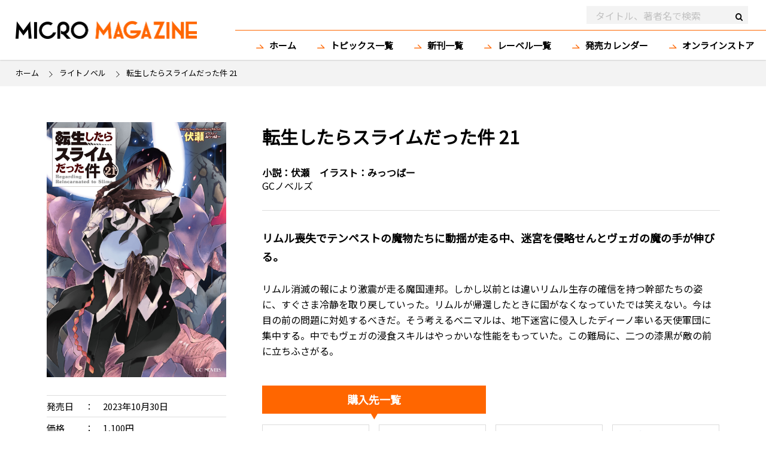

--- FILE ---
content_type: text/html; charset=UTF-8
request_url: https://micromagazine.co.jp/book/?book_no=1578
body_size: 8436
content:
<!doctype html>
<html>
<head>
  <meta name="description" content="マイクロマガジン社は世界に求められる、ユニークで斬新なエンターテイメントを発信する総合出版社です。">
  <meta name='robots' content='max-image-preview:large' />
<link rel='dns-prefetch' href='//ajax.googleapis.com' />
<link rel='dns-prefetch' href='//cdnjs.cloudflare.com' />
<link rel='dns-prefetch' href='//s.w.org' />
<script type="text/javascript">
window._wpemojiSettings = {"baseUrl":"https:\/\/s.w.org\/images\/core\/emoji\/14.0.0\/72x72\/","ext":".png","svgUrl":"https:\/\/s.w.org\/images\/core\/emoji\/14.0.0\/svg\/","svgExt":".svg","source":{"concatemoji":"https:\/\/micromagazine.co.jp\/wp-includes\/js\/wp-emoji-release.min.js?ver=6.0.11"}};
/*! This file is auto-generated */
!function(e,a,t){var n,r,o,i=a.createElement("canvas"),p=i.getContext&&i.getContext("2d");function s(e,t){var a=String.fromCharCode,e=(p.clearRect(0,0,i.width,i.height),p.fillText(a.apply(this,e),0,0),i.toDataURL());return p.clearRect(0,0,i.width,i.height),p.fillText(a.apply(this,t),0,0),e===i.toDataURL()}function c(e){var t=a.createElement("script");t.src=e,t.defer=t.type="text/javascript",a.getElementsByTagName("head")[0].appendChild(t)}for(o=Array("flag","emoji"),t.supports={everything:!0,everythingExceptFlag:!0},r=0;r<o.length;r++)t.supports[o[r]]=function(e){if(!p||!p.fillText)return!1;switch(p.textBaseline="top",p.font="600 32px Arial",e){case"flag":return s([127987,65039,8205,9895,65039],[127987,65039,8203,9895,65039])?!1:!s([55356,56826,55356,56819],[55356,56826,8203,55356,56819])&&!s([55356,57332,56128,56423,56128,56418,56128,56421,56128,56430,56128,56423,56128,56447],[55356,57332,8203,56128,56423,8203,56128,56418,8203,56128,56421,8203,56128,56430,8203,56128,56423,8203,56128,56447]);case"emoji":return!s([129777,127995,8205,129778,127999],[129777,127995,8203,129778,127999])}return!1}(o[r]),t.supports.everything=t.supports.everything&&t.supports[o[r]],"flag"!==o[r]&&(t.supports.everythingExceptFlag=t.supports.everythingExceptFlag&&t.supports[o[r]]);t.supports.everythingExceptFlag=t.supports.everythingExceptFlag&&!t.supports.flag,t.DOMReady=!1,t.readyCallback=function(){t.DOMReady=!0},t.supports.everything||(n=function(){t.readyCallback()},a.addEventListener?(a.addEventListener("DOMContentLoaded",n,!1),e.addEventListener("load",n,!1)):(e.attachEvent("onload",n),a.attachEvent("onreadystatechange",function(){"complete"===a.readyState&&t.readyCallback()})),(e=t.source||{}).concatemoji?c(e.concatemoji):e.wpemoji&&e.twemoji&&(c(e.twemoji),c(e.wpemoji)))}(window,document,window._wpemojiSettings);
</script>
<style type="text/css">
img.wp-smiley,
img.emoji {
	display: inline !important;
	border: none !important;
	box-shadow: none !important;
	height: 1em !important;
	width: 1em !important;
	margin: 0 0.07em !important;
	vertical-align: -0.1em !important;
	background: none !important;
	padding: 0 !important;
}
</style>
	<link rel='stylesheet' id='wp-block-library-css'  href='https://micromagazine.co.jp/wp-includes/css/dist/block-library/style.min.css?ver=6.0.11' type='text/css' media='all' />
<style id='global-styles-inline-css' type='text/css'>
body{--wp--preset--color--black: #000000;--wp--preset--color--cyan-bluish-gray: #abb8c3;--wp--preset--color--white: #ffffff;--wp--preset--color--pale-pink: #f78da7;--wp--preset--color--vivid-red: #cf2e2e;--wp--preset--color--luminous-vivid-orange: #ff6900;--wp--preset--color--luminous-vivid-amber: #fcb900;--wp--preset--color--light-green-cyan: #7bdcb5;--wp--preset--color--vivid-green-cyan: #00d084;--wp--preset--color--pale-cyan-blue: #8ed1fc;--wp--preset--color--vivid-cyan-blue: #0693e3;--wp--preset--color--vivid-purple: #9b51e0;--wp--preset--gradient--vivid-cyan-blue-to-vivid-purple: linear-gradient(135deg,rgba(6,147,227,1) 0%,rgb(155,81,224) 100%);--wp--preset--gradient--light-green-cyan-to-vivid-green-cyan: linear-gradient(135deg,rgb(122,220,180) 0%,rgb(0,208,130) 100%);--wp--preset--gradient--luminous-vivid-amber-to-luminous-vivid-orange: linear-gradient(135deg,rgba(252,185,0,1) 0%,rgba(255,105,0,1) 100%);--wp--preset--gradient--luminous-vivid-orange-to-vivid-red: linear-gradient(135deg,rgba(255,105,0,1) 0%,rgb(207,46,46) 100%);--wp--preset--gradient--very-light-gray-to-cyan-bluish-gray: linear-gradient(135deg,rgb(238,238,238) 0%,rgb(169,184,195) 100%);--wp--preset--gradient--cool-to-warm-spectrum: linear-gradient(135deg,rgb(74,234,220) 0%,rgb(151,120,209) 20%,rgb(207,42,186) 40%,rgb(238,44,130) 60%,rgb(251,105,98) 80%,rgb(254,248,76) 100%);--wp--preset--gradient--blush-light-purple: linear-gradient(135deg,rgb(255,206,236) 0%,rgb(152,150,240) 100%);--wp--preset--gradient--blush-bordeaux: linear-gradient(135deg,rgb(254,205,165) 0%,rgb(254,45,45) 50%,rgb(107,0,62) 100%);--wp--preset--gradient--luminous-dusk: linear-gradient(135deg,rgb(255,203,112) 0%,rgb(199,81,192) 50%,rgb(65,88,208) 100%);--wp--preset--gradient--pale-ocean: linear-gradient(135deg,rgb(255,245,203) 0%,rgb(182,227,212) 50%,rgb(51,167,181) 100%);--wp--preset--gradient--electric-grass: linear-gradient(135deg,rgb(202,248,128) 0%,rgb(113,206,126) 100%);--wp--preset--gradient--midnight: linear-gradient(135deg,rgb(2,3,129) 0%,rgb(40,116,252) 100%);--wp--preset--duotone--dark-grayscale: url('#wp-duotone-dark-grayscale');--wp--preset--duotone--grayscale: url('#wp-duotone-grayscale');--wp--preset--duotone--purple-yellow: url('#wp-duotone-purple-yellow');--wp--preset--duotone--blue-red: url('#wp-duotone-blue-red');--wp--preset--duotone--midnight: url('#wp-duotone-midnight');--wp--preset--duotone--magenta-yellow: url('#wp-duotone-magenta-yellow');--wp--preset--duotone--purple-green: url('#wp-duotone-purple-green');--wp--preset--duotone--blue-orange: url('#wp-duotone-blue-orange');--wp--preset--font-size--small: 13px;--wp--preset--font-size--medium: 20px;--wp--preset--font-size--large: 36px;--wp--preset--font-size--x-large: 42px;}.has-black-color{color: var(--wp--preset--color--black) !important;}.has-cyan-bluish-gray-color{color: var(--wp--preset--color--cyan-bluish-gray) !important;}.has-white-color{color: var(--wp--preset--color--white) !important;}.has-pale-pink-color{color: var(--wp--preset--color--pale-pink) !important;}.has-vivid-red-color{color: var(--wp--preset--color--vivid-red) !important;}.has-luminous-vivid-orange-color{color: var(--wp--preset--color--luminous-vivid-orange) !important;}.has-luminous-vivid-amber-color{color: var(--wp--preset--color--luminous-vivid-amber) !important;}.has-light-green-cyan-color{color: var(--wp--preset--color--light-green-cyan) !important;}.has-vivid-green-cyan-color{color: var(--wp--preset--color--vivid-green-cyan) !important;}.has-pale-cyan-blue-color{color: var(--wp--preset--color--pale-cyan-blue) !important;}.has-vivid-cyan-blue-color{color: var(--wp--preset--color--vivid-cyan-blue) !important;}.has-vivid-purple-color{color: var(--wp--preset--color--vivid-purple) !important;}.has-black-background-color{background-color: var(--wp--preset--color--black) !important;}.has-cyan-bluish-gray-background-color{background-color: var(--wp--preset--color--cyan-bluish-gray) !important;}.has-white-background-color{background-color: var(--wp--preset--color--white) !important;}.has-pale-pink-background-color{background-color: var(--wp--preset--color--pale-pink) !important;}.has-vivid-red-background-color{background-color: var(--wp--preset--color--vivid-red) !important;}.has-luminous-vivid-orange-background-color{background-color: var(--wp--preset--color--luminous-vivid-orange) !important;}.has-luminous-vivid-amber-background-color{background-color: var(--wp--preset--color--luminous-vivid-amber) !important;}.has-light-green-cyan-background-color{background-color: var(--wp--preset--color--light-green-cyan) !important;}.has-vivid-green-cyan-background-color{background-color: var(--wp--preset--color--vivid-green-cyan) !important;}.has-pale-cyan-blue-background-color{background-color: var(--wp--preset--color--pale-cyan-blue) !important;}.has-vivid-cyan-blue-background-color{background-color: var(--wp--preset--color--vivid-cyan-blue) !important;}.has-vivid-purple-background-color{background-color: var(--wp--preset--color--vivid-purple) !important;}.has-black-border-color{border-color: var(--wp--preset--color--black) !important;}.has-cyan-bluish-gray-border-color{border-color: var(--wp--preset--color--cyan-bluish-gray) !important;}.has-white-border-color{border-color: var(--wp--preset--color--white) !important;}.has-pale-pink-border-color{border-color: var(--wp--preset--color--pale-pink) !important;}.has-vivid-red-border-color{border-color: var(--wp--preset--color--vivid-red) !important;}.has-luminous-vivid-orange-border-color{border-color: var(--wp--preset--color--luminous-vivid-orange) !important;}.has-luminous-vivid-amber-border-color{border-color: var(--wp--preset--color--luminous-vivid-amber) !important;}.has-light-green-cyan-border-color{border-color: var(--wp--preset--color--light-green-cyan) !important;}.has-vivid-green-cyan-border-color{border-color: var(--wp--preset--color--vivid-green-cyan) !important;}.has-pale-cyan-blue-border-color{border-color: var(--wp--preset--color--pale-cyan-blue) !important;}.has-vivid-cyan-blue-border-color{border-color: var(--wp--preset--color--vivid-cyan-blue) !important;}.has-vivid-purple-border-color{border-color: var(--wp--preset--color--vivid-purple) !important;}.has-vivid-cyan-blue-to-vivid-purple-gradient-background{background: var(--wp--preset--gradient--vivid-cyan-blue-to-vivid-purple) !important;}.has-light-green-cyan-to-vivid-green-cyan-gradient-background{background: var(--wp--preset--gradient--light-green-cyan-to-vivid-green-cyan) !important;}.has-luminous-vivid-amber-to-luminous-vivid-orange-gradient-background{background: var(--wp--preset--gradient--luminous-vivid-amber-to-luminous-vivid-orange) !important;}.has-luminous-vivid-orange-to-vivid-red-gradient-background{background: var(--wp--preset--gradient--luminous-vivid-orange-to-vivid-red) !important;}.has-very-light-gray-to-cyan-bluish-gray-gradient-background{background: var(--wp--preset--gradient--very-light-gray-to-cyan-bluish-gray) !important;}.has-cool-to-warm-spectrum-gradient-background{background: var(--wp--preset--gradient--cool-to-warm-spectrum) !important;}.has-blush-light-purple-gradient-background{background: var(--wp--preset--gradient--blush-light-purple) !important;}.has-blush-bordeaux-gradient-background{background: var(--wp--preset--gradient--blush-bordeaux) !important;}.has-luminous-dusk-gradient-background{background: var(--wp--preset--gradient--luminous-dusk) !important;}.has-pale-ocean-gradient-background{background: var(--wp--preset--gradient--pale-ocean) !important;}.has-electric-grass-gradient-background{background: var(--wp--preset--gradient--electric-grass) !important;}.has-midnight-gradient-background{background: var(--wp--preset--gradient--midnight) !important;}.has-small-font-size{font-size: var(--wp--preset--font-size--small) !important;}.has-medium-font-size{font-size: var(--wp--preset--font-size--medium) !important;}.has-large-font-size{font-size: var(--wp--preset--font-size--large) !important;}.has-x-large-font-size{font-size: var(--wp--preset--font-size--x-large) !important;}
</style>
<script type='text/javascript' src='https://ajax.googleapis.com/ajax/libs/jquery/1.11.1/jquery.min.js?ver=1.11.1' id='jquery-js'></script>
<script type='text/javascript' src='https://cdnjs.cloudflare.com/ajax/libs/jquery-easing/1.3/jquery.easing.min.js?ver=1.3' id='jquery-easing-js'></script>
<link rel="https://api.w.org/" href="https://micromagazine.co.jp/wp-json/" /><link rel="alternate" type="application/json" href="https://micromagazine.co.jp/wp-json/wp/v2/pages/12" /><link rel="EditURI" type="application/rsd+xml" title="RSD" href="https://micromagazine.co.jp/xmlrpc.php?rsd" />
<link rel="wlwmanifest" type="application/wlwmanifest+xml" href="https://micromagazine.co.jp/wp-includes/wlwmanifest.xml" /> 
<meta name="generator" content="WordPress 6.0.11" />
<link rel="canonical" href="https://micromagazine.co.jp/book/" />
<link rel='shortlink' href='https://micromagazine.co.jp/?p=12' />
<link rel="alternate" type="application/json+oembed" href="https://micromagazine.co.jp/wp-json/oembed/1.0/embed?url=https%3A%2F%2Fmicromagazine.co.jp%2Fbook%2F" />
<link rel="alternate" type="text/xml+oembed" href="https://micromagazine.co.jp/wp-json/oembed/1.0/embed?url=https%3A%2F%2Fmicromagazine.co.jp%2Fbook%2F&#038;format=xml" />
<link rel="icon" href="https://micromagazine.co.jp/wp-content/uploads/2020/10/apple-touch-icon-150x150.png" sizes="32x32" />
<link rel="icon" href="https://micromagazine.co.jp/wp-content/uploads/2020/10/apple-touch-icon.png" sizes="192x192" />
<link rel="apple-touch-icon" href="https://micromagazine.co.jp/wp-content/uploads/2020/10/apple-touch-icon.png" />
<meta name="msapplication-TileImage" content="https://micromagazine.co.jp/wp-content/uploads/2020/10/apple-touch-icon.png" />
  <meta http-equiv="Content-Type" content="text/html; charset=UTF-8">
  <meta name="viewport" content="width=device-width,initial-scale=1,user-scalable=1">
  <meta name="format-detection" content="telephone=no">
  <meta name="p:domain_verify" content="b4b206aa766142cc48bc80be38846c2b"/>
  <link rel="stylesheet" type="text/css" media="screen,print" href="https://micromagazine.co.jp/wp-content/themes/micromagazinecojp/css/style.css">
  <link rel="stylesheet" type="text/css" media="screen and (min-width:1025px),print" href="https://micromagazine.co.jp/wp-content/themes/micromagazinecojp/css/style_pc.css">
  <link rel="stylesheet" type="text/css" media="screen and (max-width:1024px)" href="https://micromagazine.co.jp/wp-content/themes/micromagazinecojp/css/style_sp.css">
  <link rel="stylesheet" type="text/css" media="screen,print" href="https://micromagazine.co.jp/wp-content/themes/micromagazinecojp/css/article.css">
  <link rel="stylesheet" type="text/css" media="screen,print" href="https://micromagazine.co.jp/wp-content/themes/micromagazinecojp/css/archive.css">
  <link rel="stylesheet" type="text/css" media="screen,print" href="https://micromagazine.co.jp/wp-content/themes/micromagazinecojp/css/topics.css">
  <link rel="stylesheet" type="text/css" media="screen,print" href="https://micromagazine.co.jp/wp-content/themes/micromagazinecojp/css/add.css">
  <link rel="stylesheet" type="text/css" media="screen,print" href="https://micromagazine.co.jp/wp-content/themes/micromagazinecojp/css/calendar.css">
  <script type="text/javascript" src="https://micromagazine.co.jp/wp-content/themes/micromagazinecojp/js/common.js"></script>
  <script type="text/javascript" src="https://micromagazine.co.jp/wp-content/themes/micromagazinecojp/js/add.js"></script>
  <!--[if lt IE 9]>
  <script type="text/javascript" src="./js/html5.js"></script>
  <![endif]-->
  <link rel="apple-touch-icon" sizes="180x180" href="https://micromagazine.co.jp/wp-content/themes/micromagazinecojp/images/common/icons/apple-touch-icon.png">
  <link rel="icon" type="image/png" sizes="32x32" href="https://micromagazine.co.jp/wp-content/themes/micromagazinecojp/images/common/icons/favicon-32x32.png">
  <link rel="icon" type="image/png" sizes="16x16" href="https://micromagazine.co.jp/wp-content/themes/micromagazinecojp/images/common/icons/favicon-16x16.png">
  <link rel="manifest" href="https://micromagazine.co.jp/wp-content/themes/micromagazinecojp/images/common/icons/site.webmanifest">
  <link rel="mask-icon" href="https://micromagazine.co.jp/wp-content/themes/micromagazinecojp/images/common/icons/safari-pinned-tab.svg" color="#5bbad5">
  <link rel="shortcut icon" href="https://micromagazine.co.jp/wp-content/themes/micromagazinecojp/images/common/icons/favicon.ico">
  <meta name="msapplication-TileColor" content="#da532c">
  <meta name="msapplication-config" content="favicon/browserconfig.xml">
  <meta name="theme-color" content="#ffffff">
  <title>MICRO MAGAZINE</title>
  <script src="https://micromagazine.co.jp/wp-content/themes/micromagazinecojp/js/slick/slick.min.js"></script>
  <link rel="stylesheet" href="https://micromagazine.co.jp/wp-content/themes/micromagazinecojp/js/slick/slick.min.css">
  <link rel="stylesheet" href="https://micromagazine.co.jp/wp-content/themes/micromagazinecojp/js/slick/slick-theme.min.css">

  <script>
  $(function(){
      $('.slider').not('.slick-initialized').slick({
          variableWidth :true,
          centerMode: true,
          dots:true,
          focusOnSelect:true,
          autoplay: true,
      });
  });
  </script>

      <!-- Google Tag Manager -->
    <script>(function(w,d,s,l,i){w[l]=w[l]||[];w[l].push({'gtm.start':
    new Date().getTime(),event:'gtm.js'});var f=d.getElementsByTagName(s)[0],
    j=d.createElement(s),dl=l!='dataLayer'?'&l='+l:'';j.async=true;j.src=
    'https://www.googletagmanager.com/gtm.js?id='+i+dl;f.parentNode.insertBefore(j,f);
    })(window,document,'script','dataLayer', "GTM-WLD8RRZ")</script>
    <!-- End Google Tag Manager -->
    <!-- Google Tag Manager (noscript) -->
    <noscript><iframe src="https://www.googletagmanager.com/ns.html?id=GTM-WLD8RRZ"
    height="0" width="0" style="display:none;visibility:hidden"></iframe></noscript>
    <!-- End Google Tag Manager (noscript) -->
    </script>
    
<!-- Common -->
<meta property="og:type" content="article">
<meta property="og:title" content="転生したらスライムだった件 21 | マイクロマガジン社">
<meta property="og:image" content="https://microgrouplibrary.com/web/img/uploads/book/1578.jpg">
<meta property="og:url" content="https://micromagazine.co.jp/book/?book_no=1578">
<meta property="og:site_name" content="マイクロマガジン社">
<meta property="og:description" content="リムル喪失でテンペストの魔物たちに動揺が走る中、迷宮を侵略せんとヴェガの魔の手が伸びる――。">

<!-- Twitter -->
<meta name="twitter:card" content="summary_large_image">
<meta name="twitter:title" content="転生したらスライムだった件 21 | マイクロマガジン社">
<meta name="twitter:image" content="https://microgrouplibrary.com/web/img/uploads/book/1578.jpg">
<meta name="twitter:description" content="リムル喪失でテンペストの魔物たちに動揺が走る中、迷宮を侵略せんとヴェガの魔の手が伸びる――。"></head>
<body>
<header>
    <div id="sHd">
        <div class="hum"><a href="javascript:void(0);"></a></div>
        <div class="log"><a href="https://micromagazine.co.jp"><img src="https://micromagazine.co.jp/wp-content/themes/micromagazinecojp/images/common/logo_black.png" alt="MICRO MAGAZINE"></a></div>
        <div class="sea"><a href="javascript:void(0);"></a></div>
    </div>
    <div id="Hd">
        <h1><a href="https://micromagazine.co.jp"><img src="https://micromagazine.co.jp/wp-content/themes/micromagazinecojp/images/common/logo_black.png" alt="MICRO MAGAZINE"></a></h1>
        <nav>
            <ul>
                <li><a href="https://micromagazine.co.jp">ホーム</a></li>
                <li><a href="https://micromagazine.co.jp/article-archives/">トピックス一覧</a></li>
                <li><a href="https://micromagazine.co.jp/search/?search_genre=&search_label=&search_series=&new_status=on&search_freeword=">新刊一覧</a></li>
                <li><a href="https://micromagazine.co.jp/label/">レーベル一覧</a></li>
                <li><a href="https://micromagazine.co.jp/calendar/">発売カレンダー</a></li>
                <li><a href="https://micromagazinestore.com/" target="_blank">オンラインストア</a></li>
            </ul>
        </nav>
        <div class="hd-search">
          <form action="/search/" method="get">
            <input type="text" class="-text" name="search_freeword" maxlength="50" placeholder="タイトル、著者名で検索" ><input type="submit" value="s" class="-btn">
          </form>
        </div>
        <div class="hd-sub">
            <ul>
            <li><a href="https://micromagazine.co.jp/company.html">会社概要</a></li>
            <li><a href="https://micromagazine.co.jp/recruit.html">採用情報</a></li>
            <li><a href="https://micromagazine.co.jp/contact/">お問い合わせ</a></li>
            <li><a href="https://micromagazine.co.jp/category/bookstore/">書店様へお知らせ</a></li>
            <li><a href="https://micromagazine.co.jp/me/">作品アンケートはこちら</a></li>
            <li><a href="http://microgroup.co.jp/" target="_blank">マイクログループ（総合）</a></li>
            <li><a href="https://micromagazine.co.jp/label/">レーベル一覧</a></li>
            <li><a href="https://micromagazine.co.jp/privacy.html">プライバシーポリシー</a></li>
            <li><a href="https://micromagazine.co.jp/company/en/" target="_blank">English Site</a></li>
            </ul>
        </div>
    </div>
    <div id="Hd2">
        <div class="hd-search">
            <form action="/search/"  method="get">
                <input type="text" class="-text" name="search_freeword" placeholder="タイトル、著者名で検索" ><input type="submit" value="s" class="-btn">
            </form>
        </div>
    </div>
</header>
<div id="Bc">
    <p>
        <span><a href="https://micromagazine.co.jp">ホーム</a></span>
        <span><a href="https://micromagazine.co.jp/search/?search_genre=2">ライトノベル</a></span>
        <span>転生したらスライムだった件 21</span>
    </p>
</div>


<section class="s-detail">
<article>
    <div class="d-image">
        <div class="-image"><img src='https://microgrouplibrary.com/web/img/uploads/book/1578.jpg' /></div>
        <dl>
                    <dt>発売日</dt>
            <dd>2023年10月30日</dd>
                            <dt>価格</dt>
            <dd>1,100円<br>
            （本体1,000円＋税10%）</dd>
                            <dt>サイズ</dt>
            <dd>B6</dd>
                            <dt>ISBN</dt>
            <dd>9784867164884</dd>
                </dl>
        <div class="-sns">
                        <ul>
                <li>
                    <a href="https://www.facebook.com/share.php?u=https%3A%2F%2Fmicromagazine.co.jp%2Fbook%2F%3Fbook_no%3D1578" rel="noopener noreferrer nofollow" target="_blank">
                        <img src="https://micromagazine.co.jp/wp-content/themes/micromagazinecojp/images/common/icons/sns_03.png" alt="facebook"/>
                    </a>
                </li>
                <li>
                    <a href="https://twitter.com/intent/tweet?text=転生したらスライムだった件%2021&#038;url=https%3A%2F%2Fmicromagazine.co.jp%2Fbook%2F%3Fbook_no%3D1578">
                        <img src="https://micromagazine.co.jp/wp-content/themes/micromagazinecojp/images/common/icons/sns_02.png" alt="twitter"/>
                    </a>
                </li>
                <li>
                    <a href="https://social-plugins.line.me/lineit/share?url=https%3A%2F%2Fmicromagazine.co.jp%2Fbook%2F%3Fbook_no%3D1578">
                        <img src="https://micromagazine.co.jp/wp-content/themes/micromagazinecojp/images/common/icons/sns_01.png" alt="LINE"/>
                    </a>
                </li>
            </ul>
        </div>
                        <div class="d-label">
            <a href="/search/?search_label=4">
                <h3><span>GCノベルズ</span></h3>
            </a>
        </div>
                    </div>
    <div class="d-doc">
        <div class="d-head">
            <h2 class="-title">転生したらスライムだった件 21</h2>
            <p class="-author">
            <span>小説：<a href='/search/?search_freeword=伏瀬'>伏瀬</a></span><span>イラスト：<a href='/search/?search_freeword=みっつばー'>みっつばー</a></span>            </p>
            <p>GCノベルズ</p>
        </div>
        <div class="d-body">
            <p class="-copy">リムル喪失でテンペストの魔物たちに動揺が走る中、迷宮を侵略せんとヴェガの魔の手が伸びる――。</p>
            <p class="-description">リムル消滅の報により激震が走る魔国連邦。しかし以前とは違いリムル生存の確信を持つ幹部たちの姿に、すぐさま冷静を取り戻していった。リムルが帰還したときに国がなくなっていたでは笑えない。今は目の前の問題に対処するべきだ。そう考えるベニマルは、地下迷宮に侵入したディーノ率いる天使軍団に集中する。中でもヴェガの浸食スキルはやっかいな性能をもっていた。この難局に、二つの漆黒が敵の前に立ちふさがる。</p>
                    </div>
                <div class="d-purchase">
            <h3><span>購入先一覧</span></h3>
            <div class="-retailer">
                <ul class="flex-left">
                    <li>
                        <a href="https://www.amazon.co.jp/dp/4867164887/">
                            <img src="https://micromagazine.co.jp/wp-content/themes/micromagazinecojp/images/common/retailer/retailer_01.png" alt="　"/>
                        </a>
                    </li>
                    <li>
                        <a href="https://www.dmm.com/search/=/searchstr=9784867164884">
                            <img src="https://micromagazine.co.jp/wp-content/themes/micromagazinecojp/images/common/retailer/retailer_11.png" alt="　"/>
                        </a>
                    </li>
                    <li>
                        <a href="https://hb.afl.rakuten.co.jp/hgc/1b5d2d73.7dd9c70c.1b5d2d74.0b50004c/?pc=https%3A%2F%2fbooks%2erakuten%2eco%2ejp%2frdt%2fitem%2f%3fsid%3d213310%26sno%3dISBN%3a9784867164884">
                            <img src="https://micromagazine.co.jp/wp-content/themes/micromagazinecojp/images/common/retailer/retailer_04.png" alt="　"/>
                        </a>
                    </li>
                    <li>
                        <a href="http://www.e-hon.ne.jp/bec/SA/Forward?isbn=9784867164884&mode=kodawari&button=btnKodawari">
                            <img src="https://micromagazine.co.jp/wp-content/themes/micromagazinecojp/images/common/retailer/retailer_02.png" alt="　"/>
                        </a>
                    </li>
                    <li>
                        <a href="https://ck.jp.ap.valuecommerce.com/servlet/referral?sid=3515231&pid=888043056&vc_url=https%3A%2F%2F7net.omni7.jp%2Fdetail_isbn%2F9784867164884">
                            <img src="https://micromagazine.co.jp/wp-content/themes/micromagazinecojp/images/common/retailer/retailer_03.png" alt="　"/>
                        </a>
                    </li>
                    <li>
                        <a href="https://ck.jp.ap.valuecommerce.com/servlet/referral?sid=3515231&pid=888043058&vc_url=https%3A%2F%2Fwww.kinokuniya.co.jp%2Ff%2Fdsg-01-9784867164884">
                            <img src="https://micromagazine.co.jp/wp-content/themes/micromagazinecojp/images/common/retailer/retailer_05.png" alt="　"/>
                        </a>
                    </li>
                    <li>
                        <a href="https://www.honyaclub.com/shop/affiliate/itemlist.aspx?isbn=9784867164884">
                            <img src="https://micromagazine.co.jp/wp-content/themes/micromagazinecojp/images/common/retailer/retailer_08.png" alt="　"/>
                        </a>
                    </li>
                    <li>
                        <a href="https://click.linksynergy.com/deeplink?id=2XwLhzvgqoY&mid=2880&murl=https%3A%2F%2Fwww.hmv.co.jp%2Fsearch%2Fsearchresults.asp%3Fisbn%3D9784867164884">
                            <img src="https://micromagazine.co.jp/wp-content/themes/micromagazinecojp/images/common/retailer/retailer_09.png" alt="　"/>
                        </a>
                    </li>
                    <li>
                        <a href="https://www.yodobashi.com/category/81001/?word=9784867164884">
                            <img src="https://micromagazine.co.jp/wp-content/themes/micromagazinecojp/images/common/retailer/retailer_10.png" alt="　"/>
                        </a>
                    </li>
                    <li>
                        <a href="https://www.maruzenjunkudo.co.jp/products/9784867164884">
                            <img src="https://micromagazine.co.jp/wp-content/themes/micromagazinecojp/images/common/retailer/retailer_14.png" alt="　"/>
                        </a>
                    </li>
                </ul>
            </div>
            <div>
                <p class="bump_top">※欠品または販売が終了している商品リンクもございます。</p>
                <p class="bump_top">※発売日は流通、地域により表示した日付と前後する場合があります。</p>
                <p class="bump_top">※外部サイトの登録状況によりページが表示されない場合があります。</p>
            </div>
        </div>
                        <div class="d-purchase">
            <h3><span>購入先一覧（電子書籍）</span></h3>
            <div class="-retailer">
                <ul class="flex-left">
                                                                            <li>
                                                <a href="https://www.amazon.co.jp/s?k=9784867164884&#038;rh=n%3A2250738051%2Cn%3A2275256051%2Cn%3A2410280051&#038;linkCode=ll2&#038;index=aps&#038;linkCode=ure&#038;creative=6339">
                            <img src="https://micromagazine.co.jp/wp-content/themes/micromagazinecojp/images/common/ebook/ebook1.jpg" alt="　"/>
                        </a>
                    </li>
                                                                                                <li>
                                                <a href="https://ck.jp.ap.valuecommerce.com/servlet/referral?sid=3515231&#038;pid=887988167&#038;vc_url=http%3A%2F%2Fbookstore.yahoo.co.jp%2Fsearch%2Fbooks%2F%3Fkeyword%3D%E8%BB%A2%E7%94%9F%E3%81%97%E3%81%9F%E3%82%89%E3%82%B9%E3%83%A9%E3%82%A4%E3%83%A0%E3%81%A0%E3%81%A3%E3%81%9F%E4%BB%B6%26genre%3Dlight-novel%26publisher%3D400591%26dealerid%3D40001">
                            <img src="https://micromagazine.co.jp/wp-content/themes/micromagazinecojp/images/common/ebook/ebook2.jpg" alt="　"/>
                        </a>
                    </li>
                                                                                                <li>
                                                <a href="https://ck.jp.ap.valuecommerce.com/servlet/referral?sid=3515231&#038;pid=887988183&#038;vc_url=https%3A%2F%2Fbookwalker.jp%2Fsearch%2F%3Fqcom%3D72%26qlab%3D1208%26qnot_mgzn%3D1%26adpcnt%3D7qM_FM2%26word%3D%25E8%25BB%25A2%25E7%2594%259F%25E3%2581%2597%25E3%2581%259F%25E3%2582%2589%25E3%2582%25B9%25E3%2583%25A9%25E3%2582%25A4%25E3%2583%25A0%25E3%2581%25A0%25E3%2581%25A3%25E3%2581%259F%25E4%25BB%25B6">
                            <img src="https://micromagazine.co.jp/wp-content/themes/micromagazinecojp/images/common/ebook/ebook3.jpg" alt="　"/>
                        </a>
                    </li>
                                                                                                <li>
                                                <a href="https://hb.afl.rakuten.co.jp/hgc/1b5d2d73.7dd9c70c.1b5d2d74.0b50004c/_RTLink17624?pc=https%3A%2F%2Fbooks.rakuten.co.jp%2Fsearch%3Fsitem%3D%E8%BB%A2%E7%94%9F%E3%81%97%E3%81%9F%E3%82%89%E3%82%B9%E3%83%A9%E3%82%A4%E3%83%A0%E3%81%A0%E3%81%A3%E3%81%9F%E4%BB%B6%2021%26g%3D101901">
                            <img src="https://micromagazine.co.jp/wp-content/themes/micromagazinecojp/images/common/ebook/ebook4.jpg" alt="　"/>
                        </a>
                    </li>
                                                                                                <li>
                                                <a href="https://ck.jp.ap.valuecommerce.com/servlet/referral?sid=3515231&#038;pid=887988187&#038;vc_url=https%3A%2F%2Fbooklive.jp%2Fsearch%2Fkeyword%2Fcategory_ids%2FL%2Fg_ids%2F14%2C3062%2Fp_ids%2F339%2Fkeyword%2F%25E8%25BB%25A2%25E7%2594%259F%25E3%2581%2597%25E3%2581%259F%25E3%2582%2589%25E3%2582%25B9%25E3%2583%25A9%25E3%2582%25A4%25E3%2583%25A0%25E3%2581%25A0%25E3%2581%25A3%25E3%2581%259F%25E4%25BB%25B6%2Fexfasc%2F1%3Futm_source%3Dspad%26utm_medium%3Daffiliate%26utm_campaign%3D102%26utm_content%3Dnormal">
                            <img src="https://micromagazine.co.jp/wp-content/themes/micromagazinecojp/images/common/ebook/ebook5.jpg" alt="　"/>
                        </a>
                    </li>
                                                                                                <li>
                                                <a href="https://ck.jp.ap.valuecommerce.com/servlet/referral?sid=3515231&#038;pid=887988192&#038;vc_url=https%3A%2F%2Fwww.cmoa.jp%2Fsearch%2Fresult%2F%3Fheader_word%3D%E8%BB%A2%E7%94%9F%E3%81%97%E3%81%9F%E3%82%89%E3%82%B9%E3%83%A9%E3%82%A4%E3%83%A0%E3%81%A0%E3%81%A3%E3%81%9F%E4%BB%B6%26publisher_id%3D0000767%26genre_id%3D0001013%26x%3D0%26y%3D0">
                            <img src="https://micromagazine.co.jp/wp-content/themes/micromagazinecojp/images/common/ebook/ebook6.jpg" alt="　"/>
                        </a>
                    </li>
                                                                                                <li>
                                                <a href="https://ck.jp.ap.valuecommerce.com/servlet/referral?sid=3515231&#038;pid=887988194&#038;vc_url=https%3A%2F%2Frenta.papy.co.jp%2Frenta%2Fsc%2Ffrm%2Fsearch%3Fword%3D%25C5%25BE%25C0%25B8%25A4%25B7%25A4%25BF%25A4%25E9%25A5%25B9%25A5%25E9%25A5%25A4%25A5%25E0%25A4%25C0%25A4%25C3%25A4%25BF%25B7%25EF%26publisher%3D%E3%83%9E%E3%82%A4%E3%82%AF%E3%83%AD%E3%83%9E%E3%82%AC%E3%82%B8%E3%83%B3%E7%A4%BE%26genre%3D%E3%83%A9%E3%82%A4%E3%83%88%E3%83%8E%E3%83%99%E3%83%AB%26ref%3Dvc">
                            <img src="https://micromagazine.co.jp/wp-content/themes/micromagazinecojp/images/common/ebook/ebook7.jpg" alt="　"/>
                        </a>
                    </li>
                                                                                                <li>
                                                <a href="https://book.dmm.com/search/?service=ebook&#038;floor=Gnovel&#038;n2=CABbXBQKX5fmwJWdnJOLkr%2CAmpOInJeFsA__&#038;searchstr=%E8%BB%A2%E7%94%9F%E3%81%97%E3%81%9F%E3%82%89%E3%82%B9%E3%83%A9%E3%82%A4%E3%83%A0%E3%81%A0%E3%81%A3%E3%81%9F%E4%BB%B6">
                            <img src="https://micromagazine.co.jp/wp-content/themes/micromagazinecojp/images/common/ebook/ebook8.jpg" alt="　"/>
                        </a>
                    </li>
                                                                                                <li>
                                                <a href="https://video.unext.jp/freeword?query=転生したらスライムだった件&#038;cid=D33139&#038;adid=VC1&#038;alp=1&#038;alpad=1&#038;alpge=1">
                            <img src="https://micromagazine.co.jp/wp-content/themes/micromagazinecojp/images/common/ebook/ebook9.jpg" alt="　"/>
                        </a>
                    </li>
                                                                                                <li>
                                                <a href="https://dbook.docomo.ne.jp/search/?q=%E8%BB%A2%E7%94%9F%E3%81%97%E3%81%9F%E3%82%89%E3%82%B9%E3%83%A9%E3%82%A4%E3%83%A0%E3%81%A0%E3%81%A3%E3%81%9F%E4%BB%B6%2021&#038;c=43f917c51be6d6e672c8a4276b2422f813be4c8717beeec9e2d22a4086449365&#038;g=%26g%3Da5d0eece4600558cc0f88ea01cf748d2de2b1fa40090f4771c328683a66b2e7e%2C4546e89937c7d55dda6541d0aaa3cbf89ab7dfa50f29df5d9f3375e6cc729884%2C46e886d81a7f3aa573f0307ddb6bc2e194f213fbfa9f3bde6ab68d730cb088f6%2C5c371222a437d1b007975354e0266420986212c0b07bab2bebb77d15096cf9bc">
                            <img src="https://micromagazine.co.jp/wp-content/themes/micromagazinecojp/images/common/ebook/ebook10.jpg" alt="　"/>
                        </a>
                    </li>
                                                                                                <li>
                                                <a href="https://play.google.com/store/search?q=9784867164884&#038;c=books&#038;hl=ja">
                            <img src="https://micromagazine.co.jp/wp-content/themes/micromagazinecojp/images/common/ebook/ebook11.jpg" alt="　"/>
                        </a>
                    </li>
                                                                                                                                                                                                                <li>
                                                <a href="https://piccoma.com/web/search/result?word=%E8%BB%A2%E7%94%9F%E3%81%97%E3%81%9F%E3%82%89%E3%82%B9%E3%83%A9%E3%82%A4%E3%83%A0%E3%81%A0%E3%81%A3%E3%81%9F%E4%BB%B6">
                            <img src="https://micromagazine.co.jp/wp-content/themes/micromagazinecojp/images/common/ebook/ebook14.jpg" alt="　"/>
                        </a>
                    </li>
                                                                                                <li>
                                                <a href="https://ck.jp.ap.valuecommerce.com/servlet/referral?sid=3515231&#038;pid=891336179&#038;vc_url=https%3A%2F%2Fhonto.jp%2Febook%2Fsearch.html%3Fbrandcode%3D1000003021%26prdtp%3D0%26sbk%3D%E8%BB%A2%E7%94%9F%E3%81%97%E3%81%9F%E3%82%89%E3%82%B9%E3%83%A9%E3%82%A4%E3%83%A0%E3%81%A0%E3%81%A3%E3%81%9F%E4%BB%B6">
                            <img src="https://micromagazine.co.jp/wp-content/themes/micromagazinecojp/images/common/ebook/ebook15.jpg" alt="　"/>
                        </a>
                    </li>
                                                    </ul>
            </div>
        </div>
            </div>
</article>
</section>

<!-- この作品のシリーズ -->
<h2 class="h2a"><span>この作品のシリーズ</span><a href="/search/?search_series=2" class="-more"><span class="PC"></span>シリーズ一覧</a></h2>
<div class="thumb-scroll">
        <div class="thumb">
        <div>
            <div class="tn-image"><span><a href="/book/?book_no=2043"><img src="https://microgrouplibrary.com/web/img/uploads/book/2043_mid.jpg" alt="転生したらスライムだった件 21"></a></span></div>
            <div class="tn-title"><span>転生したらスライムだった件 落日の帝国⑭（下）</span></div>
            <div class="tn-author">
                                <span><a href="/search/?search_freeword=伏瀬">伏瀬</a></span>
                                <span><a href="/search/?search_freeword=もりょ">もりょ</a></span>
                                <span><a href="/search/?search_freeword=みっつばー">みっつばー</a></span>
                            </div>
            <div class="tn-label"><span>かなで文庫</span></div>
        </div>
    </div>
        <div class="thumb">
        <div>
            <div class="tn-image"><span><a href="/book/?book_no=1998"><img src="https://microgrouplibrary.com/web/img/uploads/book/1998_mid.jpg" alt="転生したらスライムだった件 21"></a></span></div>
            <div class="tn-title"><span>転生したらスライムだった件　番外編　～とある休暇の過ごし方～</span></div>
            <div class="tn-author">
                                <span><a href="/search/?search_freeword=伏瀬">伏瀬</a></span>
                                <span><a href="/search/?search_freeword=みっつばー">みっつばー</a></span>
                            </div>
            <div class="tn-label"><span>GCノベルズ</span></div>
        </div>
    </div>
        <div class="thumb">
        <div>
            <div class="tn-image"><span><a href="/book/?book_no=1997"><img src="https://microgrouplibrary.com/web/img/uploads/book/1997_mid.jpg" alt="転生したらスライムだった件 21"></a></span></div>
            <div class="tn-title"><span>転生したらスライムだった件 23</span></div>
            <div class="tn-author">
                                <span><a href="/search/?search_freeword=伏瀬">伏瀬</a></span>
                                <span><a href="/search/?search_freeword=みっつばー">みっつばー</a></span>
                            </div>
            <div class="tn-label"><span>GCノベルズ</span></div>
        </div>
    </div>
        <div class="thumb">
        <div>
            <div class="tn-image"><span><a href="/book/?book_no=1986"><img src="https://microgrouplibrary.com/web/img/uploads/book/1986_mid.jpg" alt="転生したらスライムだった件 21"></a></span></div>
            <div class="tn-title"><span>転生したらスライムだった件 落日の帝国⑭（上）</span></div>
            <div class="tn-author">
                                <span><a href="/search/?search_freeword=伏瀬">伏瀬</a></span>
                                <span><a href="/search/?search_freeword=もりょ">もりょ</a></span>
                                <span><a href="/search/?search_freeword=みっつばー">みっつばー</a></span>
                            </div>
            <div class="tn-label"><span>かなで文庫</span></div>
        </div>
    </div>
        <div class="thumb">
        <div>
            <div class="tn-image"><span><a href="/book/?book_no=1976"><img src="https://microgrouplibrary.com/web/img/uploads/book/1976_mid.jpg" alt="転生したらスライムだった件 21"></a></span></div>
            <div class="tn-title"><span>転生したらスライムだった件 帝国からの侵略者 ⑬ （下）</span></div>
            <div class="tn-author">
                                <span><a href="/search/?search_freeword=伏瀬">伏瀬</a></span>
                                <span><a href="/search/?search_freeword=もりょ">もりょ</a></span>
                                <span><a href="/search/?search_freeword=みっつばー">みっつばー</a></span>
                            </div>
            <div class="tn-label"><span>かなで文庫</span></div>
        </div>
    </div>
        <div class="thumb">
        <div>
            <div class="tn-image"><span><a href="/book/?book_no=1904"><img src="https://microgrouplibrary.com/web/img/uploads/book/1904_mid.jpg" alt="転生したらスライムだった件 21"></a></span></div>
            <div class="tn-title"><span>転生したらスライムだった件 帝国からの侵略者 ⑬ （中）</span></div>
            <div class="tn-author">
                                <span><a href="/search/?search_freeword=伏瀬">伏瀬</a></span>
                                <span><a href="/search/?search_freeword=もりょ">もりょ</a></span>
                                <span><a href="/search/?search_freeword=みっつばー">みっつばー</a></span>
                            </div>
            <div class="tn-label"><span>かなで文庫</span></div>
        </div>
    </div>
    </div>

<!-- 関連書籍 -->
<!-- 同じ著者の他作品がなければ非表示 -->
<h2 class="h2a">
    <span>関連書籍</span>
    <a href="/search/same_author?book_no=1578&series_no=2&authors[]=2&authors[]=3" class="-more">
        <span class="PC"></span>関連書籍一覧
    </a>
</h2>
<div class="thumb-scroll">
        <div class="thumb">
        <div>
            <div class="tn-image"><span><a href="/book/?book_no=1597"><img src="https://microgrouplibrary.com/web/img/uploads/book/1597_mid.jpg" alt="転生したらスライムだった件　10th　ANNIVERSARY　BOOK　転スラX"></a></span></div>
            <div class="tn-label"><span>GCノベルズ</span></div>
            <div class="tn-author">
                                <span><a href="/search/?search_freeword=伏瀬">伏瀬</a></span>
                                <span><a href="/search/?search_freeword=みっつばー">みっつばー</a></span>
                            </div>
            <div class="tn-title"><span><a href="https://micromagazine.co.jp/book/?book_no=1597">転生したらスライムだった件　10th　ANNIVERSARY　BOOK　転スラX</a></span></div>
        </div>
    </div>
        <div class="thumb">
        <div>
            <div class="tn-image"><span><a href="/book/?book_no=1141"><img src="https://microgrouplibrary.com/web/img/uploads/book/1141_mid.jpg" alt="転生したらスライムだった件～魔物の国の歩き方～ 8"></a></span></div>
            <div class="tn-label"><span>ライドコミックス</span></div>
            <div class="tn-author">
                                <span><a href="/search/?search_freeword=岡霧硝">岡霧硝</a></span>
                                <span><a href="/search/?search_freeword=伏瀬">伏瀬</a></span>
                                <span><a href="/search/?search_freeword=みっつばー">みっつばー</a></span>
                            </div>
            <div class="tn-title"><span><a href="https://micromagazine.co.jp/book/?book_no=1141">転生したらスライムだった件～魔物の国の歩き方～ 8</a></span></div>
        </div>
    </div>
        <div class="thumb">
        <div>
            <div class="tn-image"><span><a href="/book/?book_no=649"><img src="https://microgrouplibrary.com/web/img/uploads/book/649_mid.jpg" alt="転生したらスライムだった件～魔物の国の歩き方～ 7"></a></span></div>
            <div class="tn-label"><span>ライドコミックス</span></div>
            <div class="tn-author">
                                <span><a href="/search/?search_freeword=岡霧硝">岡霧硝</a></span>
                                <span><a href="/search/?search_freeword=伏瀬">伏瀬</a></span>
                                <span><a href="/search/?search_freeword=みっつばー">みっつばー</a></span>
                            </div>
            <div class="tn-title"><span><a href="https://micromagazine.co.jp/book/?book_no=649">転生したらスライムだった件～魔物の国の歩き方～ 7</a></span></div>
        </div>
    </div>
        <div class="thumb">
        <div>
            <div class="tn-image"><span><a href="/book/?book_no=609"><img src="https://microgrouplibrary.com/web/img/uploads/book/609_mid.jpg" alt="転生したらスライムだった件～魔物の国の歩き方～ 6"></a></span></div>
            <div class="tn-label"><span>ライドコミックス</span></div>
            <div class="tn-author">
                                <span><a href="/search/?search_freeword=岡霧硝">岡霧硝</a></span>
                                <span><a href="/search/?search_freeword=伏瀬">伏瀬</a></span>
                                <span><a href="/search/?search_freeword=みっつばー">みっつばー</a></span>
                            </div>
            <div class="tn-title"><span><a href="https://micromagazine.co.jp/book/?book_no=609">転生したらスライムだった件～魔物の国の歩き方～ 6</a></span></div>
        </div>
    </div>
        <div class="thumb">
        <div>
            <div class="tn-image"><span><a href="/book/?book_no=582"><img src="https://microgrouplibrary.com/web/img/uploads/book/582_mid.jpg" alt="転生したらスライムだった件～魔物の国の歩き方～ 5"></a></span></div>
            <div class="tn-label"><span>ライドコミックス</span></div>
            <div class="tn-author">
                                <span><a href="/search/?search_freeword=岡霧硝">岡霧硝</a></span>
                                <span><a href="/search/?search_freeword=伏瀬">伏瀬</a></span>
                                <span><a href="/search/?search_freeword=みっつばー">みっつばー</a></span>
                            </div>
            <div class="tn-title"><span><a href="https://micromagazine.co.jp/book/?book_no=582">転生したらスライムだった件～魔物の国の歩き方～ 5</a></span></div>
        </div>
    </div>
        <div class="thumb">
        <div>
            <div class="tn-image"><span><a href="/book/?book_no=572"><img src="https://microgrouplibrary.com/web/img/uploads/book/572_mid.jpg" alt="転生したらスライムだった件～魔物の国の歩き方～ 4"></a></span></div>
            <div class="tn-label"><span>ライドコミックス</span></div>
            <div class="tn-author">
                                <span><a href="/search/?search_freeword=岡霧硝">岡霧硝</a></span>
                                <span><a href="/search/?search_freeword=伏瀬">伏瀬</a></span>
                                <span><a href="/search/?search_freeword=みっつばー">みっつばー</a></span>
                            </div>
            <div class="tn-title"><span><a href="https://micromagazine.co.jp/book/?book_no=572">転生したらスライムだった件～魔物の国の歩き方～ 4</a></span></div>
        </div>
    </div>
    </div>

<!-- こちらもおすすめ -->
<!-- 関連作品がなければ非表示 -->
<h2 class="h2a"><span>こちらもおすすめ</span><a href="/search/book_relate?book_no=1578" class="-more"><span class="PC"></span>おすすめ商品一覧</a></h2>
<div class="thumb-scroll">
        <div class="thumb">
        <div>
            <div class="tn-image"><span><a href="/book/?book_no=568"><img src="https://microgrouplibrary.com/web/img/uploads/book/568_mid.jpg" alt="転生したらスライムだった件～魔物の国の歩き方～ 3"></a></span></div>
            <div class="tn-label"><span>ライドコミックス</span></div>
            <div class="tn-author">
                                <span><a href="/search/?search_freeword=岡霧硝">岡霧硝</a></span>
                                <span><a href="/search/?search_freeword=伏瀬">伏瀬</a></span>
                                <span><a href="/search/?search_freeword=みっつばー">みっつばー</a></span>
                            </div>
            <div class="tn-title"><span><a href="https://micromagazine.co.jp/book/?book_no=568">転生したらスライムだった件～魔物の国の歩き方～ 3</a></span></div>
        </div>
    </div>
        <div class="thumb">
        <div>
            <div class="tn-image"><span><a href="/book/?book_no=565"><img src="https://microgrouplibrary.com/web/img/uploads/book/565_mid.jpg" alt="転生したらスライムだった件～魔物の国の歩き方～ 2"></a></span></div>
            <div class="tn-label"><span>ライドコミックス</span></div>
            <div class="tn-author">
                                <span><a href="/search/?search_freeword=岡霧硝">岡霧硝</a></span>
                                <span><a href="/search/?search_freeword=伏瀬">伏瀬</a></span>
                                <span><a href="/search/?search_freeword=みっつばー">みっつばー</a></span>
                            </div>
            <div class="tn-title"><span><a href="https://micromagazine.co.jp/book/?book_no=565">転生したらスライムだった件～魔物の国の歩き方～ 2</a></span></div>
        </div>
    </div>
        <div class="thumb">
        <div>
            <div class="tn-image"><span><a href="/book/?book_no=561"><img src="https://microgrouplibrary.com/web/img/uploads/book/561_mid.jpg" alt="転生 したらスライムだった件～魔物の国の歩き方～1"></a></span></div>
            <div class="tn-label"><span>ライドコミックス</span></div>
            <div class="tn-author">
                                <span><a href="/search/?search_freeword=岡霧硝">岡霧硝</a></span>
                                <span><a href="/search/?search_freeword=伏瀬">伏瀬</a></span>
                                <span><a href="/search/?search_freeword=みっつばー">みっつばー</a></span>
                            </div>
            <div class="tn-title"><span><a href="https://micromagazine.co.jp/book/?book_no=561">転生 したらスライムだった件～魔物の国の歩き方～1</a></span></div>
        </div>
    </div>
    </div>




<h2 class="h2a"><span>最近チェックした商品</span></h2>
<div class="thumb-scroll">
        <div class="thumb">
        <div>
            <div class="tn-image"><span><a href="https://micromagazine.co.jp/book/?book_no=1578"><img src="https://microgrouplibrary.com/web/img/uploads/book/1578_mid.jpg" alt="　"></a></span></div>
            <div class="tn-label"><span>GCノベルズ</span></div>
            <div class="tn-author">
                            <span><a href="/search/?search_freeword=伏瀬">伏瀬</a></span>
                            <span><a href="/search/?search_freeword=みっつばー">みっつばー</a></span>
                        </div>
            <div class="tn-title"><span><a href="https://micromagazine.co.jp/book/?book_no=1578">転生したらスライムだった件 21</a></span></div>
        </div>
    </div>
                        </div>

      <footer>
        <div id="Ft">
            <h1><a href="https://micromagazine.co.jp"><img src="https://micromagazine.co.jp/wp-content/themes/micromagazinecojp/images/common/logo_white.png" alt="MICROMAGAZINE STORE"></a></h1>
            <nav>
              <ul>
                <li><a href="https://micromagazine.co.jp/company.html">会社概要</a></li>
                <li><a href="https://micromagazine.co.jp/recruit.html">採用情報</a></li>
                <li><a href="https://micromagazine.co.jp/contact/">お問い合わせ</a></li>
                <li><a href="https://micromagazine.co.jp/category/bookstore/">書店様へお知らせ</a></li>
                <li><a href="https://micromagazine.co.jp/me/">作品アンケートはこちら</a></li>
              </ul>
            </nav>
            <br>
            <nav class="extended">
              <ul>
                <li><a href="http://microgroup.co.jp/" target="_blank">マイクログループ（総合）</a></li>
                <li><a href="https://micromagazine.co.jp/label/">レーベル一覧</a></li>
                <li><a href="https://micromagazine.co.jp/privacy.html">プライバシーポリシー</a></li>
                <li><a href="https://micromagazine.co.jp/company/en/" target="_blank">English Site</a></li>
              </ul>
            </nav>
            <p class="ft-copy">(C) MICRO MAGAZINE, INC.</p>
        </div>
      </footer>
    <script type='text/javascript' id='vk-ltc-js-js-extra'>
/* <![CDATA[ */
var vkLtc = {"ajaxurl":"https:\/\/micromagazine.co.jp\/wp-admin\/admin-ajax.php"};
/* ]]> */
</script>
<script type='text/javascript' src='https://micromagazine.co.jp/wp-content/plugins/vk-link-target-controller/js/script.min.js?ver=1.7.8.0' id='vk-ltc-js-js'></script>
  </body>
</html>

--- FILE ---
content_type: text/css
request_url: https://micromagazine.co.jp/wp-content/themes/micromagazinecojp/css/article.css
body_size: 4578
content:
@charset "UTF-8";
article {
  text-align: left;
    /*table {border-collapse:inherit;margin:1rem 0;border-spacing:0px;border:1px solid rgba(0,0,0,0.25);border-width:0 1px 1px 0;
        tr {}
		th,td {border:1px solid rgba(0,0,0,0.25);border-width:1px 0 0 1px;}
        th {background:rgba(0,0,0,0.1);}
        td {background:rgba(255,255,255,0.5);}
	}*/ }
  article hr {
    border: 0px;
    border-bottom: 1px solid #ccc;
    line-height: 0px;
    font-size: 0px; }
  article select {
    border: 1px solid #ccc;
    -moz-border-radius: 5px;
    -webkit-border-radius: 5px;
    -o-border-radius: 5px;
    -ms-border-radius: 5px;
    border-radius: 5px;
    padding: 10px 45px 10px 15px;
    line-height: 20px;
    padding-left: 15px;
    background: none;
    width: 100%;
    box-sizing: border-box; }
  article span.select {
    display: inline-block;
    position: relative;
    width: 100%; }
    article span.select::after {
      content: '↓';
      font-family: 'Icons';
      color: #FF6600;
      font-size: 10px;
      z-index: -1;
      position: absolute;
      right: 11px;
      top: 14px; }
  @media screen and (min-width: 769px), print {
    article select, article option, article input[type='text'] {
      font-size: 14px !important; } }

section {
  margin: 0 auto 60px auto;
  max-width: 1125px;
  width: 94%;
  display: block;
  text-align: left; }
  @media screen and (max-width: 768px) {
    section {
      width: 100%;
      padding: 20px; } }

section.s-list {
  max-width: none;
  width: 96%;
  margin-top: 40px;
  *zoom: 1; }
  section.s-list::before {
    content: " ";
    display: table; }
  section.s-list::after {
    content: " ";
    display: table;
    clear: both; }
  @media screen and (max-width: 768px) {
    section.s-list {
      padding: 0;
      margin-top: 20px;
      width: 100%; } }

section.s-detail {
  margin-top: 60px;
  *zoom: 1; }
  section.s-detail::before {
    content: " ";
    display: table; }
  section.s-detail::after {
    content: " ";
    display: table;
    clear: both; }
  @media screen and (max-width: 768px) {
    section.s-detail {
      margin-top: 0px; } }

section.s-default {
  font-size: 15px; }
  section.s-default p {
    margin: 15px 0;
    line-height: 25px; }
    section.s-default p a {
      color: #FF6600;
      border-style: solid;
      border-width: 0 0 1px 0; }
  section.s-default h5 {
    font-size: 16px;
    margin: 15px 0; }
  section.s-default * + h5 {
    margin-top: 30px; }
  section.s-default ul {
    margin: 15px 0; }
  section.s-default li {
    list-style: disc outside;
    line-height: 20px;
    margin: 0 0 5px 20px; }
  section.s-default dt {
    font-size: 16px;
    font-weight: bold;
    border-bottom: 1px solid #ddd;
    margin: 45px 0 15px;
    padding-bottom: 15px; }
  section.s-default dd {
    line-height: 25px; }
  section.s-default dd + dd {
    margin-top: 15px; }

.id-slide {
  margin-top: 10px;
  margin-bottom: 10px;
  overflow-x: hidden; }
  .id-slide .slick-slide {
    border: 10px solid #fff; }
  .id-slide .slick-dots {
    bottom: -30px; }
    .id-slide .slick-dots li button:before {
      font-size: 14px; }
    .id-slide .slick-dots li.slick-active button:before {
      color: #FF6600;
      opacity: 1; }
  @media screen and (max-width: 767px) {
    .id-slide {
      margin-top: 0px; }
      .id-slide .slick-slide {
        border: 0px solid #fff; }
        .id-slide .slick-slide img {
          width: auto;
          height: 145px; } }
  @media screen and (max-width: 320px) {
    .id-slide .slick-slide img {
      width: auto;
      height: 125px; } }
  @media screen and (min-width: 768px) {
    .id-slide .slick-slide img {
      width: 500px;
      height: auto; } }
  @media screen and (min-width: 1024px) {
    .id-slide .slick-slide img {
      width: 750px;
      height: auto; } }

.id-topics {
  margin: 10px auto 60px auto;
  max-width: 1125px;
  width: 94%;
  display: -webkit-box;
  display: -moz-box;
  display: -ms-box;
  display: -webkit-flexbox;
  display: -moz-flexbox;
  display: -ms-flexbox;
  display: -webkit-flex;
  display: -moz-flex;
  display: -ms-flex;
  display: flex;
  -webkit-box-lines: multiple;
  -moz-box-lines: multiple;
  -webkit-flex-wrap: wrap;
  -moz-flex-wrap: wrap;
  -ms-flex-wrap: wrap;
  flex-wrap: wrap; }
  .id-topics .-title {
    width: 210px; }
    .id-topics .-title .-btn {
      display: block;
      width: 90px;
      line-height: 30px;
      border: 1px solid #707070;
      text-align: center;
      font-size: 14px; }
      .id-topics .-title .-btn::before {
        content: '･';
        font-family: 'Icons';
        margin-right: 10px;
        font-size: 12px; }
  .id-topics .-doc {
    margin-top: 40px; }
  @media screen and (max-width: 768px) {
    .id-topics {
      width: 100%;
      padding: 0 20px; }
      .id-topics .-title {
        width: 100%; }
        .id-topics .-title h2 {
          float: left; }
        .id-topics .-title .-btn {
          float: right;
          margin-top: 75px; }
      .id-topics .-doc {
        margin-top: 0px; } }

.id-bottom {
  margin: 0 auto 60px auto;
  max-width: 1125px;
  width: 94%;
  display: -webkit-box;
  display: -moz-box;
  display: -ms-box;
  display: -webkit-flexbox;
  display: -moz-flexbox;
  display: -ms-flexbox;
  display: -webkit-flex;
  display: -moz-flex;
  display: -ms-flex;
  display: flex;
  -webkit-box-lines: multiple;
  -moz-box-lines: multiple;
  -webkit-flex-wrap: wrap;
  -moz-flex-wrap: wrap;
  -ms-flex-wrap: wrap;
  flex-wrap: wrap; }
  .id-bottom > div {
    width: 100%; }
  @media screen and (min-width: 769px), print {
    .id-bottom .c-outline dt, .id-bottom .c-outline dd {
      padding: 13px 0; }
    .id-bottom .c-outline dt {
      width: 6rem; }
    .id-bottom .c-outline dd {
      margin-left: 6rem; } }
  .id-bottom .c-brand ul li {
    width: 31.333%;
    margin-bottom: 14px; }
  @media screen and (min-width: 769px), print {
    .id-bottom > div {
      width: 44.5%; }
    .id-bottom > div + div {
      margin-left: 7%; } }
  @media screen and (max-width: 768px) {
    .id-bottom {
      width: 100%;
      padding: 0 20px; }
      .id-bottom .c-brand ul li {
        width: 48%; } }

.pager {
  margin: 40px auto; }
  .pager ul {
    display: -webkit-box;
    display: -moz-box;
    display: -ms-box;
    display: -webkit-flexbox;
    display: -moz-flexbox;
    display: -ms-flexbox;
    display: -webkit-flex;
    display: -moz-flex;
    display: -ms-flex;
    display: flex;
    -webkit-box-lines: multiple;
    -moz-box-lines: multiple;
    -webkit-flex-wrap: wrap;
    -moz-flex-wrap: wrap;
    -ms-flex-wrap: wrap;
    flex-wrap: wrap; }
    .pager ul li:first-child {
      margin-left: auto; }
    .pager ul li {
      text-align: center;
      font-size: 14px;
      margin: 0 2px;
      line-height: 30px; }
      .pager ul li a {
        border: 1px solid #ccc;
        display: block;
        min-width: 30px;
        padding: 0 5px;
        background: #fff; }
    .pager ul li.current a {
      background: #f0f0f0; }

.b-search {
  margin-bottom: 30px;
  padding-bottom: 20px; }
  @media screen and (min-width: 769px), print {
    .b-search h2 {
      font-size: 21px;
      height: 50px;
      border-bottom: 1px solid #808080; } }
  @media screen and (max-width: 768px) {
    .b-search h2 {
      font-size: 18px;
      line-height: 24px; }
      .b-search h2::before {
        content: '＋';
        border: 1px solid #ddd;
        display: inline-block;
        width: 24px;
        line-height: 24px;
        text-align: center;
        font-size: 14px;
        margin-right: 10px; }
      .b-search h2.op::before {
        content: '－'; }
      .b-search h2 span {
        vertical-align: bottom; } }
  .b-search dt {
    font-size: 12px;
    line-height: 20px;
    font-weight: bold;
    margin-top: 20px; }
  .b-search dd label {
    margin: 5px 0 0 0;
    display: inline-block; }
    .b-search dd label span {
      display: inline-block;
      line-height: 20px; }
      .b-search dd label span::before {
        vertical-align: -3px; }
  .b-search dd input[type='text'] {
    border: 1px solid #ccc;
    background: none;
    width: 100%;
    padding: 10px 15px;
    -moz-border-radius: 5px;
    -webkit-border-radius: 5px;
    -o-border-radius: 5px;
    -ms-border-radius: 5px;
    border-radius: 5px; }
  .b-search input.-btn {
    background: #FF6600;
    color: #fff;
    margin: 30px 0 10px 0;
    width: 100%;
    text-align: center;
    -moz-border-radius: 5px;
    -webkit-border-radius: 5px;
    -o-border-radius: 5px;
    -ms-border-radius: 5px;
    border-radius: 5px;
    font-size: 14px !important;
    font-weight: bold;
    height: 43px;
    border-bottom: 3px solid rgba(0, 0, 0, 0.5);
    cursor: pointer;
    -webkit-transition: all 0.5s ease;
    -moz-transition: all 0.5s ease;
    -o-transition: all 0.5s ease;
    -ms-transition: all 0.5s ease;
    transition: all 0.5s ease; }
    .b-search input.-btn:hover {
      opacity: 0.5; }
  .b-search input[type=checkbox] {
    display: none; }
    .b-search input[type=checkbox] + span::before {
      content: '□';
      color: #fff;
      font-family: 'Form';
      margin-right: 10px;
      font-size: 20px;
      vertical-align: middle;
      -webkit-text-stroke: 0.5px #999; }
    .b-search input[type=checkbox]:checked + span::before {
      content: '■';
      color: #FF6600;
      -webkit-text-stroke: 0px #fff; }
  .b-search _:-ms-lang(x)::-ms-backdrop, .b-search input[type=checkbox] + span::before {
    text-shadow: 0px 0px 1.5px #000; }
  .b-search _:-ms-lang(x)::-ms-backdrop, .b-search input[type=checkbox]:checked + span::before {
    text-shadow: 0px 0px 0px #fff; }
  .b-search input[type=radio] {
    display: none; }
    .b-search input[type=radio] + span::before {
      content: '○';
      color: #777;
      font-family: 'Form';
      margin-right: 10px;
      font-size: 20px;
      vertical-align: middle;
      -webkit-text-stroke: 0.5px #999; }
    .b-search input[type=radio]:checked + span::before {
      content: '●';
      color: #FF6600;
      -webkit-text-stroke: 0px #fff; }

.b-list h2 {
  font-weight: normal;
  font-size: 16px;
  margin-bottom: 15px;
  text-align: center; }
  @media screen and (min-width: 769px), print {
    .b-list h2 {
      height: 50px;
      border-bottom: 1px solid #808080;
      margin-bottom: 40px;
      text-align: left; } }
  .b-list h2 span {
    font-size: 24px;
    font-weight: bold;
    margin-right: 10px; }

@media screen and (min-width: 769px), print {
  .b-search {
    width: 210px;
    float: left; }
    .b-search .-title-pc {
      display: block; }
    .b-search .-title-sp {
      display: none; }

  .b-list {
    margin-left: 270px; } }
@media screen and (max-width: 768px) {
  .pager {
    margin: 15px auto 30px auto; }
    .pager ul li:last-child {
      margin-right: auto; }

  .b-search {
    box-shadow: 0px 3px 3px 0px rgba(0, 0, 0, 0.1);
    -moz-box-shadow: 0px 3px 3px 0px rgba(0, 0, 0, 0.1);
    -webkit-box-shadow: 0px 3px 3px 0px rgba(0, 0, 0, 0.1);
    padding-left: 20px;
    padding-right: 20px; }
    .b-search .-title-pc {
      display: none; }
    .b-search .-title-sp {
      display: block; }
    .b-search .-doc {
      display: none; }

  .b-list {
    padding: 0 20px; }
    .b-list .thumb {
      width: 150px; }
      .b-list .thumb .tn-image {
        height: 220px; } }
@media screen and (max-width: 374px) {
  .pager ul li a {
    min-width: 28px; }

  .b-list .thumb {
    width: 126px; }
    .b-list .thumb .tn-image {
      height: 180px; }
    .b-list .thumb .tn-label {
      font-size: 11px; } }

.book-detail-notice-ebook-only{
  margin-top: 20px;
}

.d-image dl {
  margin: 30px 0;
  border-bottom: 1px solid #ddd; }
  .d-image dl dt, .d-image dl dd {
    font-size: 15px;
    border-top: 1px solid #ddd;
    padding: 7px 0; }
  .d-image dl dt {
    float: left;
    width: 4rem; }
  .d-image dl dd {
    margin-left: 4rem;
    padding-left: 2em;
    text-indent: -1em;
    zoom: 1; }
    .d-image dl dd::before {
      content: '：';
      display: inline-block;
      margin-right: 15px; }
.d-image .-sns {
  margin: 30px 0; }
  .d-image .-sns ul {
    display: -webkit-box;
    display: -moz-box;
    display: -ms-box;
    display: -webkit-flexbox;
    display: -moz-flexbox;
    display: -ms-flexbox;
    display: -webkit-flex;
    display: -moz-flex;
    display: -ms-flex;
    display: flex;
    -webkit-box-lines: multiple;
    -moz-box-lines: multiple;
    -webkit-flex-wrap: wrap;
    -moz-flex-wrap: wrap;
    -ms-flex-wrap: wrap;
    flex-wrap: wrap; }
  .d-image .-sns li {
    width: 35px;
    height: 35px;
    margin-right: 5px; }

.d-special h3 {
  width: 100%;
  font-size: 15px;
  font-weight: bold;
  text-align: center;
  margin-bottom: 12px; }
  .d-special h3 span {
    display: flex;
    align-items: center;
    justify-content: center;
    background: #FF6600;
    border: 1px solid #FF6600; 
    color: #fff;
    padding: 6px; }
    .d-special h3 span img {
      width: 13px;
      height: 13px;
      margin-left: 5px;}

.d-label h3 {
  width: 100%;
  font-size: 15px;
  font-weight: bold;
  text-align: center;
  margin-bottom: 12px; }
  .d-label h3 span {
    display: flex;
    align-items: center;
    justify-content: center;
    background: #fff;
    border: 1px solid #FF6600; 
    color: #FF6600;
    padding: 6px; }

.d-serial_story h3 {
  width: 100%;
  max-height: 180px;
  overflow: hidden;
  display: flex;
  align-items: center;
  justify-content: center;
  margin-bottom: 12px; }

.d-head {
  border-bottom: 1px solid #ddd;
  margin-bottom: 30px;
  padding-bottom: 30px; }
  .d-head .-title {
    font-size: 30px;
    font-weight: bold;
    line-height: 48px; }
  .d-head .-author {
    font-size: 16px;
    font-weight: bold;
    margin-top: 25px; }
    .d-head .-author span {
      display: inline-block;
      margin-right: 1rem; }

.d-body .-copy {
  font-size: 18px;
  line-height: 31px;
  font-weight: bold; }
.d-body .-description {
  font-size: 16px;
  line-height: 26px;
  margin-top: 25px; }

.d-purchase {
  margin-top: 45px; }
  .d-purchase h3 {
    width: 49%;
    font-size: 18px;
    text-align: center;
    margin-bottom: 5px; }
    .d-purchase h3 span {
      display: block;
      background: #FF6600;
      color: #fff;
      padding: 11px; }
    .d-purchase h3::after {
      content: '▼';
      color: #FF6600;
      margin-top: -12px;
      display: block; }
    @media screen and (max-width: 768px) {
      .d-purchase h3 {
        width: auto; } }
  .d-purchase .-retailer ul {
    display: -webkit-box;
    display: -moz-box;
    display: -ms-box;
    display: -webkit-flexbox;
    display: -moz-flexbox;
    display: -ms-flexbox;
    display: -webkit-flex;
    display: -moz-flex;
    display: -ms-flex;
    display: flex;
    -webkit-box-lines: multiple;
    -moz-box-lines: multiple;
    -webkit-flex-wrap: wrap;
    -moz-flex-wrap: wrap;
    -ms-flex-wrap: wrap;
    flex-wrap: wrap;
    margin: -5px -1%; }
  .d-purchase .-retailer li {
    border: 1px solid #ddd;
    width: 23%;
    margin: 5px 1%;
    text-align: center; }
  @media screen and (max-width: 1024px) {
    .d-purchase .-retailer ul {
      margin: -5px -1%; }
    .d-purchase .-retailer li {
      width: 23%;
      margin: 5px 1%; } }
  @media screen and (max-width: 960px) {
    .d-purchase .-retailer ul {
      margin: -5px -1.5%; }
    .d-purchase .-retailer li {
      width: 30.333%;
      margin: 5px 1.5%; } }
  @media screen and (max-width: 480px) {
    .d-purchase .-retailer ul {
      margin: -5px -1.5%; }
    .d-purchase .-retailer li {
      width: 47%;
      margin: 5px 1.5%; } }
  .d-purchase h4 {
    font-size: 16px;
    font-weight: bold;
    margin: 30px 0 15px 0; }
  .d-purchase .-others {
    border: 1px solid #ddd;
    padding: 15px; }
    .d-purchase .-others ul {
      display: -webkit-box;
      display: -moz-box;
      display: -ms-box;
      display: -webkit-flexbox;
      display: -moz-flexbox;
      display: -ms-flexbox;
      display: -webkit-flex;
      display: -moz-flex;
      display: -ms-flex;
      display: flex;
      -webkit-box-lines: multiple;
      -moz-box-lines: multiple;
      -webkit-flex-wrap: wrap;
      -moz-flex-wrap: wrap;
      -ms-flex-wrap: wrap;
      flex-wrap: wrap;
      margin: -5px -1%; }
    .d-purchase .-others li {
      border: 0px solid #ddd;
      width: 23%;
      margin: 0px 1%;
      text-align: center; }
    @media screen and (max-width: 1024px) {
      .d-purchase .-others ul {
        margin: -5px -1%; }
      .d-purchase .-others li {
        width: 23%;
        margin: 5px 1%; } }
    @media screen and (max-width: 960px) {
      .d-purchase .-others ul {
        margin: -5px -1.5%; }
      .d-purchase .-others li {
        width: 30.333%;
        margin: 5px 1.5%; } }
    @media screen and (max-width: 480px) {
      .d-purchase .-others ul {
        margin: -5px -1.5%; }
      .d-purchase .-others li {
        width: 47%;
        margin: 5px 1.5%; } }

.d-pr {
  /* border: 1px solid #808080;
  padding: 30px 3%; */
  -webkit-transition: all 0.5s ease;
  -moz-transition: all 0.5s ease;
  -o-transition: all 0.5s ease;
  -ms-transition: all 0.5s ease;
  transition: all 0.5s ease; }
  .d-pr.-scroll {
    /* max-height: 540px;
    overflow-y: scroll;  */
  }
  .d-pr.-scroll img {height: auto;}

.d-pr-btn p {
  display: block;
  width: 90px;
  line-height: 30px;
  border: 1px solid #FF6600;
  text-align: center;
  font-size: 14px;
  -moz-border-radius: 15px;
  -webkit-border-radius: 15px;
  -o-border-radius: 15px;
  -ms-border-radius: 15px;
  border-radius: 15px;
  color: #FF6600; }
  .d-pr-btn p::before {
    content: '･';
    font-family: 'Icons';
    margin-right: 10px;
    font-size: 12px; }
  .d-pr-btn p:hover {
    cursor: pointer; }

@media screen and (min-width: 769px), print {
  .d-image {
    width: 300px;
    float: left; }

  .d-doc {
    margin-left: 360px; } }
@media screen and (max-width: 768px) {
  .d-head .-title {
    font-size: 25px;
    line-height: 35px; } }
.c-topics ul li {
  line-height: 25px;
  font-size: 15px;
  margin: 15px 0; }
    .c-topics ul li time {
      margin-right: 10px;
    }
    .c-topics ul li span b {
    vertical-align: middle;
    display: inline-block;
    grid-template-columns: max-content 1fr 1fr;
    line-height: 25px;
    border: 1px solid #707070;
    text-align: center;
    font-size: 11px;
    margin-right: 10px; 
    padding: 0 5px; }
    .c-topics ul li span b:empty {
    display: none;
    }
    .c-topics ul li p a.post-link:visited {
      color: darkgray;
    }
    .c-topics ul li p a.post-link:hover {
      text-decoration: underline;
    }

@media screen and (min-width: 769px), print {
  .c-topics li p {
    display: inline; } }

@media screen and (max-width: 768px) {
  .c-topics ul li time {
    margin-right: 5px;
  }

  .c-topics ul li span b {
    margin-right: 5px;
  }

  .c-topics ul li span b.post-label {
    margin-right: 0px;
  }

  .c-topics ul li p {
    display: block;
    margin-top: 5px;
  }
}

@media screen and (max-width: 425px) {
  .id-topics {
    padding: 0;
  }
  .c-topics ul li {
    display: flex;
    flex-direction: column;
    align-items: flex-start;
    gap: 5px;
  }
  .c-topics ul li time{
    margin-right: 0;
  }
  .c-topics ul li span b {
    margin-right: 0;
  }
  .c-topics ul li p {
    display: block;
    margin-top: 0;
  }
}

.c-title {
  padding: 35px 0;
  border-bottom: 1px solid #bbb;
  margin-bottom: 30px; }
  .c-title h1 {
    font-size: 21px;
    line-height: 30px;
    font-weight: bold;
    max-width: 1125px;
    width: 94%;
    margin: 0 auto; }
  @media screen and (max-width: 768px) {
    .c-title {
      padding: 25px 0;
      margin-bottom: 0px; }
      .c-title h1 {
        width: 100%;
        padding: 0 20px; } }

.c-outline {
  margin: 30px 0;
  border-bottom: 1px solid #ddd; }
  @media screen and (min-width: 769px), print {
    .c-outline dt, .c-outline dd {
      font-size: 15px;
      border-top: 1px solid #ddd;
      padding: 15px 0; }
    .c-outline dt {
      float: left;
      width: 7rem; }
    .c-outline dd {
      margin-left: 7rem;
      zoom: 1; } }
  @media screen and (max-width: 768px) {
    .c-outline dt {
      float: none;
      font-size: 12px;
      border-top: 1px solid #ddd;
      padding-top: 15px;
      line-height: 20px; }
    .c-outline dd {
      margin-left: 0rem;
      padding-bottom: 15px; } }

.c-list ul {
  margin: 15px 0; }
.c-list li {
  list-style: disc outside;
  line-height: 20px;
  margin: 0 0 5px 20px;
  font-size: 15px; }

.c-brand ul {
  display: -webkit-box;
  display: -moz-box;
  display: -ms-box;
  display: -webkit-flexbox;
  display: -moz-flexbox;
  display: -ms-flexbox;
  display: -webkit-flex;
  display: -moz-flex;
  display: -ms-flex;
  display: flex;
  -webkit-box-lines: multiple;
  -moz-box-lines: multiple;
  -webkit-flex-wrap: wrap;
  -moz-flex-wrap: wrap;
  -ms-flex-wrap: wrap;
  flex-wrap: wrap;
  margin: 0 -1%;
  margin-bottom: 60px; }
  .c-brand ul li {
    width: 18%;
    margin: 0 1% 15px;
    border: 1px solid #ddd; }
  @media screen and (max-width: 960px) {
    .c-brand ul {
      margin-bottom: 30px; }
      .c-brand ul li {
        width: 23%; } }
  @media screen and (max-width: 768px) {
    .c-brand ul {
      margin-bottom: 0px; }
      .c-brand ul li {
        width: 31.333%;
        margin-bottom: 10px; } }
  @media screen and (max-width: 480px) {
    .c-brand ul {
      margin-bottom: 0px; }
      .c-brand ul li {
        width: 48%;
        margin-bottom: 5px; } }

.c-recruit h3 {
  border: 1px solid #ddd;
  padding: 15px 0;
  margin-bottom: -1px;
  font-size: 16px;
  position: relative;
  text-indent: 5%; }
  .c-recruit h3:hover {
    cursor: pointer; }
  .c-recruit h3::before {
    content: '＞';
    font-family: 'Icons';
    display: inline-block;
    color: #FF6600;
    position: absolute;
    left: 2%;
    top: 17px;
    font-size: 12px;
    transform: rotate(90deg);
    -webkit-transition: all 0.5s ease;
    -moz-transition: all 0.5s ease;
    -o-transition: all 0.5s ease;
    -ms-transition: all 0.5s ease;
    transition: all 0.5s ease;
    padding: 0px;
    text-indent: 0px; }
  .c-recruit h3.op {
    background: #f8f8f8; }
    .c-recruit h3.op::before {
      transform: rotate(-90deg); }
.c-recruit dl {
  border: 1px solid #ddd;
  padding: 0 5% 45px 5%;
  display: none;
  margin-bottom: 30px; }
@media screen and (max-width: 768px) {
  .c-recruit h3::before {
    left: auto;
    right: 5%; } }

.c-btn {
  display: inline-block;
  border: 1px solid #FF6600;
  line-height: 36px;
  -moz-border-radius: 18px;
  -webkit-border-radius: 18px;
  -o-border-radius: 18px;
  -ms-border-radius: 18px;
  border-radius: 18px;
  padding: 0 18px;
  color: #FF6600;
  font-size: 15px; }
  .c-btn::after {
    content: '･';
    font-family: 'Icons';
    margin-left: 5px;
    font-size: 12px;
    vertical-align: 1px; }

iframe.googlemap {
  width: 100%;
  height: 360px; }

.h2a {
  border-bottom: 1px solid #707070;
  margin: 40px auto 30px;
  padding-bottom: 20px;
  text-align: left; }
  .h2a > span {
    font-size: 20px;
    font-weight: bold;
    line-height: 30px; }
  .h2a .-more {
    display: inline-block;
    border: 1px solid #707070;
    padding: 5px 15px 5px 10px;
    line-height: 20px;
    font-size: 14px;
    font-weight: normal;
    float: right; }
    .h2a .-more::before {
      content: '･';
      font-family: 'Icons';
      margin-right: 10px;
      font-size: 12px; }
  @media screen and (min-width: 961px), print {
    .h2a {
      max-width: 1125px;
      width: 94%; } }
  @media screen and (max-width: 960px) {
    .h2a {
      padding-left: 20px;
      padding-right: 20px; } }

.h2b {
  font-size: 20px;
  line-height: 32px;
  font-weight: bold;
  margin: 50px 0 30px;
  text-align: left; }
  .h2b span {
    font-size: 12px;
    line-height: 20px;
    font-weight: normal;
    display: block; }
  .h2b::after {
    content: '';
    display: block;
    width: 60px;
    height: 2px;
    background: #FF6600;
    margin-top: 25px; }
  @media screen and (max-width: 768px) {
    .h2b {
      margin-top: 30px; } }

.h2c {
  font-size: 18px;
  font-weight: bold;
  margin-top: 30px;
  margin-bottom: 10px; }
  .h2c span {
    font-size: 12px;
    font-weight: normal;
    margin-left: 10px; }

.h2d {
  font-size: 16px;
  font-weight: bold;
  margin: 60px 0 15px 0; }

.anchor {
  display: block;
  padding-top: 100px;
  margin-top: -100px; }
  @media screen and (max-width: 768px) {
    .anchor {
      padding-top: 50px;
      margin-top: -50px; } }

.thumb-scroll {
  display: -webkit-box;
  display: -moz-box;
  display: -ms-box;
  display: -webkit-flexbox;
  display: -moz-flexbox;
  display: -ms-flexbox;
  display: -webkit-flex;
  display: -moz-flex;
  display: -ms-flex;
  display: flex;
  -webkit-box-lines: multiple;
  -moz-box-lines: multiple;
  -webkit-flex-wrap: wrap;
  -moz-flex-wrap: wrap;
  -ms-flex-wrap: wrap;
  flex-wrap: wrap;
  margin: 30px auto 40px auto; }
  @media screen and (min-width: 961px), print {
    .thumb-scroll {
      justify-content: flex-start;
      max-width: 1125px;
      width: 94%; } }
  @media screen and (max-width: 960px) {
    .thumb-scroll {
      overflow-x: scroll;
      overflow-y: hidden;
      -webkit-overflow-scrolling: touch;
      flex-wrap: nowrap;
      margin-left: 20px; }
      .thumb-scroll .thumb {
        margin-right: 20px;
        min-width: 140px; }
        .thumb-scroll .thumb:last-child {
          padding-right: 20px; } }

.thumb-list {
  display: -webkit-box;
  display: -moz-box;
  display: -ms-box;
  display: -webkit-flexbox;
  display: -moz-flexbox;
  display: -ms-flexbox;
  display: -webkit-flex;
  display: -moz-flex;
  display: -ms-flex;
  display: flex;
  -webkit-box-lines: multiple;
  -moz-box-lines: multiple;
  -webkit-flex-wrap: wrap;
  -moz-flex-wrap: wrap;
  -ms-flex-wrap: wrap;
  flex-wrap: wrap;
  margin: 0 auto;
  justify-content: flex-start;
  margin: 0 -10px; }
  @media screen and (max-width: 960px) {
    .thumb-list {
      justify-content: space-evenly;
    }
  }

.thumb:first-child { margin-left: 0;}
.thumb {
  width: 15%;
  box-sizing: content-box;
  padding-bottom: 20px;
  margin-bottom: 20px;
  margin-left: 2%;
  text-align: left; }
  .thumb .tn-image {
    height: 200px;
    overflow: hidden;
    position: relative;
    /*border:1px solid rgba(0,0,0,0.05);*/ }
    .thumb .tn-image img {
      position: absolute;
      top: 50%;
      left: 50%;
      -webkit-transform: translate(-50%, -50%);
      transform: translate(-50%, -50%);
      min-width: 100%;
      height: 100%;
      max-width: none;
      object-fit: contain;
      width: 100%;
     }
  .thumb .tn-label {
    font-size: 12px;
    line-height: 20px;
    margin-top: 15px; }
  .thumb .tn-author {
    font-size: 13px;
    line-height: 20px;
    font-weight: bold;
    margin-top: 10px; }
    .thumb .tn-author span + span::before {
      content: '／';
      margin: 0 1px;
      font-weight: normal; }
  .thumb .tn-title {
    font-size: 14px;
    line-height: 22px;
    max-height: 66px;
    margin-top: 10px;
    overflow: hidden; }

.thumb-list .thumb {
  margin-right: 10px;
  margin-left: 10px;
  width: 140px;
}
input, textarea {
  -webkit-appearance: none;
  border-radius: 0;
  -webkit-box-sizing: content-box;
  -webkit-appearance: button;
  appearance: button;
  border: none;
  box-sizing: border-box; }
  input::-webkit-search-decoration, textarea::-webkit-search-decoration {
    display: none; }
  input::focus, textarea::focus {
    outline-offset: -2px; }

section.s-contact label {
  display: block;
  margin-bottom: 30px; }
  section.s-contact label p {
    font-size: 13px;
    line-height: 30px;
    font-weight: bold; }
    section.s-contact label p b {
      color: #FF6600; }
section.s-contact input[type='text'], section.s-contact input[type='email'], section.s-contact input[type='tel'], section.s-contact input[type='password'], section.s-contact textarea {
  border: 1px solid #ccc;
  -moz-border-radius: 5px;
  -webkit-border-radius: 5px;
  -o-border-radius: 5px;
  -ms-border-radius: 5px;
  border-radius: 5px;
  width: 100%;
  padding: 10px 15px;
  line-height: 20px;
  font-size: 14px !important; }
  @media screen and (max-width: 768px) {
    section.s-contact input[type='text'], section.s-contact input[type='email'], section.s-contact input[type='tel'], section.s-contact input[type='password'], section.s-contact textarea {
      font-size: 16px !important; } }
section.s-contact span.select::after {
  font-weight: normal;
  line-height: 16px; }
section.s-contact .f-lead p {
  font-size: 16px;
  line-height: 30px;
  margin-bottom: 30px; }
section.s-contact .f-btn input {
  text-align: center;
  display: inline-block;
  background: #FF6600;
  color: #fff;
  margin: 15px auto;
  -moz-border-radius: 5px;
  -webkit-border-radius: 5px;
  -o-border-radius: 5px;
  -ms-border-radius: 5px;
  border-radius: 5px;
  font-size: 16px !important;
  font-weight: bold;
  padding: 10px 0;
  width: 100%;
  max-width: 300px;
  border-bottom: 3px solid rgba(0, 0, 0, 0.5);
  cursor: pointer;
  -webkit-transition: all 0.5s ease;
  -moz-transition: all 0.5s ease;
  -o-transition: all 0.5s ease;
  -ms-transition: all 0.5s ease;
  transition: all 0.5s ease; }
  section.s-contact .f-btn input:hover {
    opacity: 0.5; }
@media screen and (min-width: 769px), print {
  section.s-contact .f-block {
    display: -webkit-box;
    display: -moz-box;
    display: -ms-box;
    display: -webkit-flexbox;
    display: -moz-flexbox;
    display: -ms-flexbox;
    display: -webkit-flex;
    display: -moz-flex;
    display: -ms-flex;
    display: flex;
    -webkit-box-lines: multiple;
    -moz-box-lines: multiple;
    -webkit-flex-wrap: wrap;
    -moz-flex-wrap: wrap;
    -ms-flex-wrap: wrap;
    flex-wrap: wrap;
    margin: 0 -1.5%; }
    section.s-contact .f-block > div {
      width: 47%;
      margin: 0 1.5%; } }
@media screen and (max-width: 768px) {
  section.s-contact .f-btn input {
    max-width: none; } }

#search {
  max-width: 1125px;
  margin: 0 auto;
}


--- FILE ---
content_type: text/css
request_url: https://micromagazine.co.jp/wp-content/themes/micromagazinecojp/css/calendar.css
body_size: 336
content:
/*
page: Calendar
*/

.page_calendar {
  max-width: 1125px;
  margin: 0 auto;
}

.b-list h2.page_calendar_body_month {
  margin-bottom: 20px;
}

.page_calendar_body_day {
  width: 2em;
  font-size: 24px;
  display: flex;
  flex-direction: column;
  align-items: center;
  margin-bottom: 15px;
}

.page_calendar_sidebar_list_item {
  font-size: 12px;
  font-weight: bold;
  margin-top: 6px;
}

@media screen and (max-width: 960px) {
  .page_calendar_sidebar_list_item {
    font-size: 16px;
    margin-top: 12px;
  }
}

.page_calendar_sidebar_list_item::before {
  content: "Ｌ";
  font-family: "Icons";
  color: #ff6600;
  font-weight: bold;
  font-size: 12px;
  padding-right: 0.5em;
}

.page_calendar_sidebar_list_notes {
  font-size: 12px;
  margin-top: 20px;
}

.page_calendar_table {
  border: 1px solid #ccc;
  border-collapse: collapse;
  margin-top: 10px;
}

.page_calendar_table td,
.page_calendar_table th {
  border: 1px solid #ccc;
  font-weight: normal;
  text-align: center;
  font-size: 14px;
  padding-left: 6px;
  padding-right: 6px;
  padding-top: 5px;
  padding-bottom: 5px;
}

.page_calendar_table_sunday {
  color: #ff6600;
}

.page_calendar_table .link_exist {
  text-decoration: underline;
}

@media screen and (max-width: 960px) {
  .page_calendar_table td,
  .page_calendar_table th {
    text-align: center;
    font-size: 16px;
    padding-left: 10px;
    padding-right: 10px;
    padding-top: 12px;
    padding-bottom: 12px;
  }
}


--- FILE ---
content_type: application/javascript
request_url: https://micromagazine.co.jp/wp-content/themes/micromagazinecojp/js/common.js
body_size: 963
content:
// JavaScript Document

///////////////////////////////////////////////////////////////////////////
//スマホとPC
///////////////////////////////////////////////////////////////////////////	
$(function(){
	var wid = window.innerWidth;

//ハンバーガーメニュー
//	});
	$('.hum').click(function(){
		$('body').toggleClass('open');
        $('body').removeClass('s-open');
	});
    $('.sea').click(function(){
		$('body').toggleClass('s-open');
        $('body').removeClass('open');
	});
//スムーズスクロール
   // #で始まるアンカーをクリックした場合に処理
   $('a[href*=#]').click(function() {
      // スクロールの速度
      var speed = 1000; // ミリ秒
      // アンカーの値取得
      var href= $(this).attr("href");
      // 移動先を取得
      var target = $(href == "#" || href == "" ? 'html' : href);
      // 移動先を数値で取得
      var position = target.offset().top - 50;
      // スムーススクロール
      $('body,html').animate({scrollTop:position}, speed, 'easeOutCubic');
      return false;
   });
//select
    $('select').wrap('<span class="select">');
    
//flex調整
  $('.flex-left > *').each(function(index,element){
    var w = $(element).width();
    var c = $(element).attr("class");
    var e = $(element).get(0).tagName;
    $('.flex-left').append('<' + e + ' class="' + c + '" style="height:0; width:'+ w +'px;margin-top:0;margin-bottom:0;padding:0;border:0;">');
  });
  
//一覧ページ出し入れ
    $('.b-search .-title-sp').click(function(){
        $(this).find('h2').toggleClass('op');
        $(this).next('.-doc').slideToggle();
    });
    $('.b-search .-title-pc').click(function(){
        $('.b-search .-doc').css('display','block');
    });
    //採用ページ出し入れ
        $('.c-recruit h3').click(function(){
            $(this).toggleClass('op');
            $(this).next('dl').slideToggle();
        });
///////////////////////////////////////////////////////////////////////////
//以下スマホサイト
///////////////////////////////////////////////////////////////////////////
if( wid <= 768 ){

    
//tableの自動処理
	$('table').each(function(){
		var TH = $(this).find('tr:first-child th').length;
		var TD = $(this).find('tr:first-child td').length;
		if( TH == 1 && TD == 1){
			$(this).addClass('vertical');//thとtdが1個ずつしかないシンプルなtableの場合は、縦にする為のclassを与える
		}
		else {
			$(this).wrap('<div class="table"></div>');//それ以外は、横にスクロールできるtableにする
		}
	});
	
}
///////////////////////////////////////////////////////////////////////////
//以下PCサイト
///////////////////////////////////////////////////////////////////////////
else if( wid > 768) {

}

//以上	
});